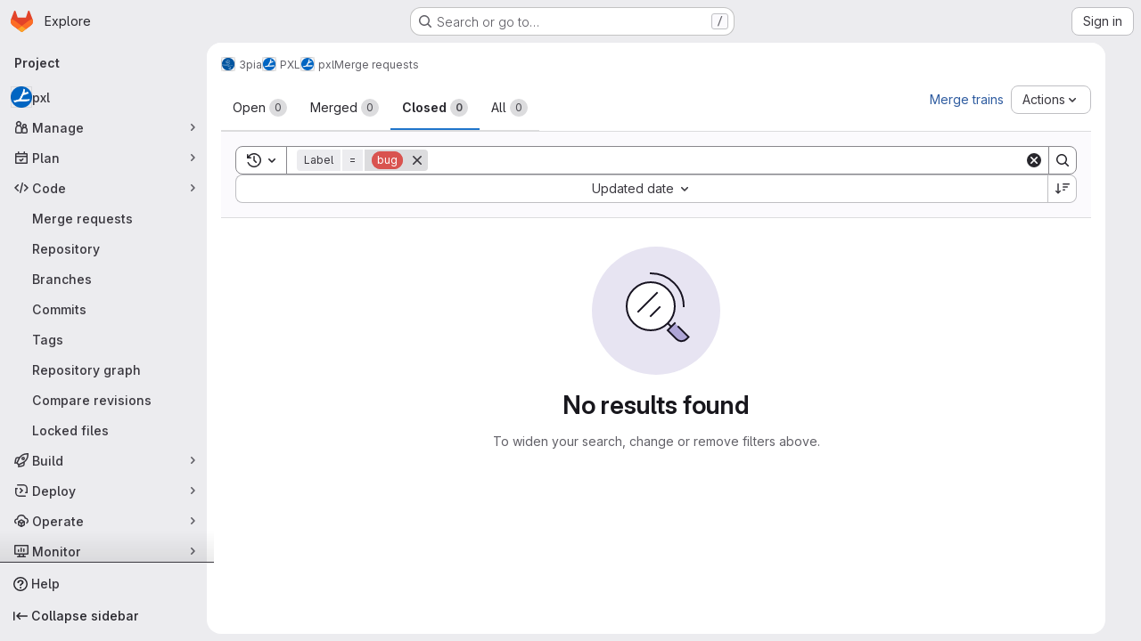

--- FILE ---
content_type: text/javascript; charset=utf-8
request_url: https://git.rwth-aachen.de/assets/webpack/81a0d93b.4a5dfa6c.chunk.js
body_size: 8026
content:
(this.webpackJsonp=this.webpackJsonp||[]).push([["81a0d93b"],{"6z+6":function(e,t,i){"use strict";i.r(t),i.d(t,"initDuoPanel",(function(){return P}));var o=i("ewH8"),a=i("GiFX"),n=i("5v28"),s=i("NmEs"),r=i("/lV4"),l=i("lRsd"),c=i("zIgz"),d=i("x+pc"),u=(i("v2fZ"),i("COl3")),b=i("3cHC"),p=i("kTs6");const g="duo_agents_platform_last_route",f=function(e){return e?`${g}_${e}`:g},h=function(e,t=g){e.name&&Object(u.c)(t,{name:e.name,params:e.params||{}})},m=function(e,t={}){const{defaultRoute:i=p.a,context:o=null,storageKey:a=null}=t,n=a||f(o),s=function(e=g){const{exists:t,value:i}=Object(u.a)(e);return t?i:null}(n)||{name:i};return e.push(s).catch((function(){return function(e=g){Object(u.b)(e)}(n),e.push({name:i})}))};var y=i("wdUq");o.default.use(l.a);const v=function(e,t){const i=new l.a({base:e,mode:"abstract",routes:[{component:c.a,path:"/agent-sessions",meta:{text:Object(r.i)("DuoAgentsPlatform|Sessions")},children:[{name:p.a,path:"",component:Object(y.a)(t)},{name:p.b,path:":id(\\d+)",component:d.a,beforeEnter(e,t,i){h(e,f("side_panel")),i()}}]}]});return function({router:e,context:t=null,storageKey:i=null}){const o=i||f(t);e.afterEach((function(e){h(e,o)}))}({router:i,context:"side_panel"}),i.beforeEach((function(e,t,i){!function({path:e}){const{activeTab:t,lastRoutePerTab:i}=b.A;t&&e&&(i||(b.A.lastRoutePerTab={}),b.A.lastRoutePerTab[t]=e)}(e),i()})),o.default.nextTick((function(){m(i,{context:"side_panel"})})),i};var j=i("FZuQ"),T=i("sIbO"),O=i("J6Lq"),C=i("pC95"),w=i("LB5R"),x=i("PSmN"),S=i("nwJz"),K=i("oF0E"),k=i("t6N5"),D=i("CbCZ"),G=i("zIFf"),I=i("Mp8J"),R={name:"AiContentContainer",expose:["getContentComponent"],components:{GlButton:D.a},directives:{GlTooltip:G.a,SafeHtml:I.a},inject:["chatConfiguration"],i18n:{collapseButtonLabel:Object(r.a)("Collapse panel")},props:{activeTab:{type:Object,required:!0,validator:e=>"string"==typeof(null==e?void 0:e.title)},showBackButton:{type:Boolean,required:!1,default:!1},userId:{type:String,required:!1,default:null},projectId:{type:String,required:!1,default:null},namespaceId:{type:String,required:!1,default:null},rootNamespaceId:{type:String,required:!1,default:null},resourceId:{type:String,required:!1,default:null},metadata:{type:String,required:!1,default:null},userModelSelectionEnabled:{type:Boolean,required:!1,default:!1}},data:()=>({isMaximized:!1,currentTitle:null,duoChatGlobalState:b.A}),computed:{goBackTitle:()=>Object(r.a)("Go back"),maximizeButtonLabel(){return this.isMaximized?Object(r.a)("Minimize panel"):Object(r.a)("Maximize panel")},componentKey(){var e;return`${(null===(e=this.activeTab.component)||void 0===e?void 0:e.name)||"component"}-${this.duoChatGlobalState.chatMode}`}},watch:{"activeTab.title":{handler(e){this.currentTitle&&this.currentTitle===e||(this.currentTitle=null)}}},methods:{handleGoBack(){this.$emit("go-back")},toggleIsMaximized(){this.isMaximized=!this.isMaximized},onSwitchToActiveTab(e){this.$emit("switch-to-active-tab",e)},handleTitleChange(e){this.currentTitle=null!=e?e:this.activeTab.title},getContentComponent(){return this.$refs["content-component"]}}},B=i("tBpV"),q=Object(B.a)(R,(function(){var e=this,t=e._self._c;return t("aside",{staticClass:"ai-panel !gl-left-auto gl-flex gl-h-full gl-w-[var(--ai-panel-width)] gl-grow gl-flex-col gl-rounded-[1rem] gl-bg-default [contain:strict]",class:{"ai-panel-maximized":e.isMaximized},attrs:{id:"ai-panel-portal","aria-label":e.activeTab.title}},[t("div",{staticClass:"ai-panel-header gl-flex gl-h-[3.0625rem] gl-items-center gl-justify-between",class:{"gl-min-h-[3.0625rem]":"string"==typeof e.activeTab.component}},[t("div",{staticClass:"gl-flex gl-max-w-17/20 gl-flex-1 gl-shrink-0 gl-items-center gl-justify-start gl-gap-2 gl-overflow-hidden gl-truncate gl-text-ellipsis gl-whitespace-nowrap"},[t("gl-button",{directives:[{name:"gl-tooltip",rawName:"v-gl-tooltip.bottom",modifiers:{bottom:!0}}],staticClass:"lg:gl-flex",class:{"!gl-hidden":!e.showBackButton},attrs:{icon:"go-back",category:"tertiary","aria-label":e.goBackTitle,title:e.goBackTitle,"data-testid":"content-container-back-button"},on:{click:e.handleGoBack}}),e._v(" "),t("h3",{staticClass:"gl-m-0 gl-truncate gl-text-sm",class:{"gl-ml-4":!e.showBackButton},attrs:{"data-testid":"content-container-title"}},[e._v("\n        "+e._s(e.currentTitle||e.activeTab.title)+"\n      ")])],1),e._v(" "),t("div",{staticClass:"ai-panel-header-actions gl-flex gl-gap-x-2 gl-pr-3"},[t("gl-button",{directives:[{name:"gl-tooltip",rawName:"v-gl-tooltip.bottom",modifiers:{bottom:!0}}],attrs:{icon:"dash",category:"tertiary",size:"small","aria-label":e.$options.i18n.collapseButtonLabel,title:e.$options.i18n.collapseButtonLabel,"aria-expanded":"","data-testid":"content-container-collapse-button"},on:{click:function(t){return e.$emit("closePanel",!1)}}}),e._v(" "),t("gl-button",{directives:[{name:"gl-tooltip",rawName:"v-gl-tooltip.bottom",modifiers:{bottom:!0}}],staticClass:"gl-hidden lg:gl-flex",attrs:{icon:e.isMaximized?"minimize":"maximize",category:"tertiary",size:"small","aria-label":e.maximizeButtonLabel,title:e.maximizeButtonLabel,"data-testid":"content-container-maximize-button"},on:{click:e.toggleIsMaximized}})],1)]),e._v(" "),t("div",{staticClass:"ai-panel-body gl-grow gl-flex-wrap gl-justify-center gl-overflow-auto gl-text-secondary",class:{"gl-flex gl-min-h-full":"string"==typeof e.activeTab.component}},["string"==typeof e.activeTab.component?t("div",{directives:[{name:"safe-html",rawName:"v-safe-html",value:e.activeTab.component,expression:"activeTab.component"}],staticClass:"gl-self-center gl-p-5"}):t(e.activeTab.component,e._b({key:e.componentKey,ref:"content-component",tag:"component",staticClass:"gl-h-full",attrs:{"user-id":e.userId,"project-id":e.projectId,"namespace-id":e.namespaceId,"root-namespace-id":e.rootNamespaceId,"resource-id":e.resourceId,metadata:e.metadata,"user-model-selection-enabled":e.userModelSelectionEnabled},on:{"switch-to-active-tab":e.onSwitchToActiveTab,"change-title":e.handleTitleChange}},"component",e.activeTab.props,!1))],1)])}),[],!1,null,null,null).exports,z=i("GuZl"),L=i("d08M"),M=i("wQDE"),A=i("D+x4"),E={name:"NavigationRail",components:{GlButton:D.a},directives:{GlTooltip:G.a},i18n:{duoChatLabel:Object(r.a)("Active GitLab Duo Chat"),currentChatLabel:Object(r.a)("Current GitLab Duo Chat"),newLabel:Object(r.a)("New GitLab Duo Chat"),historyLabel:Object(r.a)("GitLab Duo Chat history"),suggestionsLabel:Object(r.a)("GitLab Duo suggestions"),sessionsLabel:Object(r.a)("GitLab Duo sessions")},props:{activeTab:{type:String,required:!1,default:null},isExpanded:{type:Boolean,required:!1,default:!0},showSuggestionsTab:{type:Boolean,required:!1,default:!0},chatDisabledReason:{type:String,required:!1,default:""}},data:()=>({duoChatGlobalState:b.A}),computed:{isAgenticMode(){return this.duoChatGlobalState.chatMode===K.a.AGENTIC},showSessionsButton(){return this.isAgenticMode},duoShortcutKey(){return Object(M.b)()||this.isChatDisabled?null:Object(L.Hb)(L.b)},isChatDisabled(){return Boolean(this.chatDisabledReason)},chatDisabledTooltip(){return this.isChatDisabled?Object(r.j)(Object(r.a)("An administrator has turned off GitLab Duo for this %{reason}."),{reason:this.chatDisabledReason}):""},formattedDuoShortcutTooltip(){if(this.isChatDisabled)return this.chatDisabledTooltip;const e=this.isAgenticMode?this.$options.i18n.currentChatLabel:this.$options.i18n.duoChatLabel,t=Object(L.Hb)(L.b);return Object(M.b)()?e:Object(A.b)(`${e} <kbd class="flat gl-ml-1" aria-hidden=true>${t}</kbd>`)}},methods:{toggleTab(e){this.isChatDisabled||this.$emit("handleTabToggle",e)},hideTooltips(){this.$root.$emit(z.c)}}},_=Object(B.a)(E,(function(){var e=this,t=e._self._c;return t("div",{staticClass:"gl-ml-3 gl-flex gl-items-center gl-gap-3 gl-bg-transparent max-lg:gl-h-[var(--ai-navigation-rail-size)] max-lg:gl-flex-1 max-lg:gl-px-3 max-sm:gl-px-0 lg:gl-ml-0 lg:gl-w-[var(--ai-navigation-rail-size)] lg:gl-flex-col lg:gl-py-3",attrs:{role:"tablist","aria-orientation":"vertical"}},[t("gl-button",{directives:[{name:"gl-tooltip",rawName:"v-gl-tooltip.left",value:{title:e.formattedDuoShortcutTooltip,html:!0},expression:"{\n      title: formattedDuoShortcutTooltip,\n      html: true,\n    }",modifiers:{left:!0}}],staticClass:"js-tanuki-bot-chat-toggle !gl-rounded-lg",class:["ai-nav-icon",{"ai-nav-icon-active":"chat"===e.activeTab,"gl-opacity-5":e.isChatDisabled}],attrs:{icon:"comment",category:"tertiary","aria-selected":"chat"===e.activeTab,"aria-expanded":e.isExpanded,"aria-keyshortcuts":e.duoShortcutKey,"aria-label":e.$options.i18n.duoChatLabel,role:"tab","aria-disabled":e.isChatDisabled,"data-testid":"ai-chat-toggle"},on:{mouseout:e.hideTooltips,click:function(t){return e.toggleTab("chat")}}}),e._v(" "),t("gl-button",{directives:[{name:"gl-tooltip",rawName:"v-gl-tooltip.left",modifiers:{left:!0}}],staticClass:"!gl-rounded-lg",class:["ai-nav-icon",{"ai-nav-icon-active":"new"===e.activeTab,"gl-opacity-5":e.isChatDisabled}],attrs:{icon:"plus",category:"tertiary","aria-selected":"new"===e.activeTab,"aria-expanded":e.isExpanded,"aria-label":e.$options.i18n.newLabel,title:e.isChatDisabled?e.chatDisabledTooltip:e.$options.i18n.newLabel,role:"tab","aria-disabled":e.isChatDisabled,"data-testid":"ai-new-toggle"},on:{mouseout:e.hideTooltips,click:function(t){return e.toggleTab("new")}}}),e._v(" "),t("gl-button",{directives:[{name:"gl-tooltip",rawName:"v-gl-tooltip.left",modifiers:{left:!0}}],staticClass:"!gl-rounded-lg",class:["ai-nav-icon",{"ai-nav-icon-active":"history"===e.activeTab,"gl-opacity-5":e.isChatDisabled}],attrs:{icon:"history",category:"tertiary","aria-selected":"history"===e.activeTab,"aria-expanded":e.isExpanded,"aria-label":e.$options.i18n.historyLabel,title:e.isChatDisabled?e.chatDisabledTooltip:e.$options.i18n.historyLabel,role:"tab","aria-disabled":e.isChatDisabled,"data-testid":"ai-history-toggle"},on:{mouseout:e.hideTooltips,click:function(t){return e.toggleTab("history")}}}),e._v(" "),e.showSessionsButton?[t("div",{staticClass:"gl-my-4 gl-h-5 gl-w-1 gl-border-0 gl-border-r-1 gl-border-solid gl-border-[#7759C233] lg:gl-mx-auto lg:gl-h-1 lg:gl-w-5 lg:gl-border-r-0 lg:gl-border-t-1",attrs:{name:"divider"}}),e._v(" "),t("gl-button",{directives:[{name:"gl-tooltip",rawName:"v-gl-tooltip.left",modifiers:{left:!0}}],staticClass:"!gl-rounded-lg",class:["ai-nav-icon",{"ai-nav-icon-active":"sessions"===e.activeTab,"gl-opacity-5":e.isChatDisabled}],attrs:{icon:"session-ai",category:"tertiary","aria-selected":"sessions"===e.activeTab,"aria-expanded":e.isExpanded,"aria-label":e.$options.i18n.sessionsLabel,title:e.isChatDisabled?e.chatDisabledTooltip:e.$options.i18n.sessionsLabel,role:"tab","aria-disabled":e.isChatDisabled,"data-testid":"ai-sessions-toggle"},on:{mouseout:e.hideTooltips,click:function(t){return e.toggleTab("sessions")}}})]:e._e(),e._v(" "),e.showSuggestionsTab?t("gl-button",{directives:[{name:"gl-tooltip",rawName:"v-gl-tooltip.left",modifiers:{left:!0}}],staticClass:"!gl-rounded-lg max-lg:gl-ml-auto lg:gl-mt-auto",class:["ai-nav-icon",{"ai-nav-icon-active":"suggestions"===e.activeTab,"gl-opacity-5":e.isChatDisabled}],attrs:{icon:"suggestion-ai",category:"tertiary","aria-selected":"suggestions"===e.activeTab,"aria-expanded":e.isExpanded,"aria-label":e.$options.i18n.suggestionsLabel,title:e.isChatDisabled?e.chatDisabledTooltip:e.$options.i18n.suggestionsLabel,role:"tab","aria-disabled":e.isChatDisabled,"data-testid":"ai-suggestions-toggle"},on:{mouseout:e.hideTooltips,click:function(t){return e.toggleTab("suggestions")}}}):e._e()],2)}),[],!1,null,null,null).exports;var F={name:"AiPanel",components:{AiContentContainer:q,NavigationRail:_},inject:["chatConfiguration"],props:{userId:{type:String,required:!1,default:null},projectId:{type:String,required:!1,default:null},namespaceId:{type:String,required:!1,default:null},rootNamespaceId:{type:String,required:!1,default:null},resourceId:{type:String,required:!1,default:null},metadata:{type:String,required:!1,default:null},userModelSelectionEnabled:{type:Boolean,required:!1,default:!1},chatDisabledReason:{type:String,required:!1,default:""}},data:()=>(null===b.A.activeTab&&(b.A.activeTab=k.a.get("ai_panel_active_tab")||void 0),{isDesktop:w.a.isDesktop(),duoChatGlobalState:b.A}),computed:{activeTab(){return this.duoChatGlobalState.activeTab},isChatDisabled(){return Boolean(this.chatDisabledReason)},isAgenticMode(){return this.duoChatGlobalState.chatMode===K.a.AGENTIC},currentChatComponent(){return this.isAgenticMode?this.chatConfiguration.agenticComponent:this.chatConfiguration.classicComponent},currentChatTitle(){return this.isAgenticMode?this.chatConfiguration.agenticTitle:this.chatConfiguration.classicTitle},currentTabComponent(){if(this.isChatDisabled)return null;const e=this.isAgenticMode?"active":"chat";switch(this.activeTab){case"chat":return{title:this.currentChatTitle,component:this.currentChatComponent,props:{mode:e,...this.chatConfiguration.defaultProps}};case"new":return{title:Object(r.a)("New Chat"),component:this.currentChatComponent,props:{mode:"new",...this.chatConfiguration.defaultProps}};case"history":return{title:Object(r.a)("History"),component:this.currentChatComponent,props:{mode:"history",...this.chatConfiguration.defaultProps}};case"suggestions":return{title:Object(r.a)("Suggestions"),component:Object(r.a)("Suggestions content placeholder")};case"sessions":return{title:this.sessionTitle,component:x.a,initialRoute:"/agent-sessions/"};default:return null}},sessionTitle(){return this.$route.name===p.b?Object(S.b)(null,this.$route.params.id):Object(r.a)("Sessions")},showBackButton(){var e;return(null===(e=this.currentTabComponent)||void 0===e?void 0:e.initialRoute)&&this.currentTabComponent.initialRoute!==this.$route.path}},mounted(){window.addEventListener("resize",this.handleWindowResize),window.addEventListener("focus",this.handleWindowFocus),this.chatDisabledReason&&this.activeTab&&this.setActiveTab(void 0)},beforeDestroy(){window.removeEventListener("resize",this.handleWindowResize),window.removeEventListener("focus",this.handleWindowFocus)},methods:{handleGoBack(){this.$router.push(this.currentTabComponent.initialRoute||"/")},setActiveTab(e){this.duoChatGlobalState.activeTab=e,e?k.a.set("ai_panel_active_tab",e):k.a.remove("ai_panel_active_tab")},async handleTabToggle(e){if(this.activeTab===e&&"new"!==this.activeTab)return void this.setActiveTab(void 0);this.setActiveTab(e);const t=this.duoChatGlobalState.lastRoutePerTab[e]||this.currentTabComponent.initialRoute||"/";var i,o;(this.$router.push(t).catch((function(){})),["chat","new"].includes(e))&&(await this.$nextTick(),null===(i=this.$refs["content-container"])||void 0===i||null===(i=i.getContentComponent())||void 0===i||null===(o=i.focusInput)||void 0===o||o.call(i))},closePanel(){this.setActiveTab(void 0)},handleWindowResize(){const e=w.a.isDesktop();this.isDesktop&&!e&&this.closePanel(),this.isDesktop=e},handleWindowFocus(){this.setActiveTab(this.activeTab)}}},N=Object(B.a)(F,(function(){var e=this,t=e._self._c;return t("div",{staticClass:"gl-flex gl-h-full gl-gap-[var(--ai-panels-gap)]"},[e.currentTabComponent?t("ai-content-container",{ref:"content-container",attrs:{"user-id":e.userId,"active-tab":e.currentTabComponent,"show-back-button":e.showBackButton,"project-id":e.projectId,"namespace-id":e.namespaceId,"root-namespace-id":e.rootNamespaceId,"resource-id":e.resourceId,metadata:e.metadata,"user-model-selection-enabled":e.userModelSelectionEnabled},on:{closePanel:e.closePanel,"go-back":e.handleGoBack,"switch-to-active-tab":e.setActiveTab}}):e._e(),e._v(" "),t("navigation-rail",{attrs:{"is-expanded":Boolean(e.currentTabComponent),"active-tab":e.activeTab,"show-suggestions-tab":!1,"chat-disabled-reason":e.chatDisabledReason},on:{handleTabToggle:e.handleTabToggle}})],1)}),[],!1,null,null,null).exports;function P(){const e=document.getElementById("duo-chat-panel");if(!e)return!1;const{userId:t,projectId:i,namespaceId:l,rootNamespaceId:c,resourceId:d,metadata:u,userModelSelectionEnabled:b,agenticAvailable:p,agenticUnavailableMessage:g,chatTitle:f,chatDisabledReason:h}=e.dataset,m=v("/","user");o.default.use(a.b);const y=new a.b({defaultClient:Object(n.d)()}),w={agenticComponent:Object(s.I)(p)?j.a:g||Object(r.a)("Chat is not available."),classicComponent:T.a,agenticTitle:f||Object(r.a)("GitLab Duo Agentic Chat"),classicTitle:Object(r.a)("GitLab Duo Chat"),defaultProps:{isEmbedded:!0,userId:t,projectId:i,namespaceId:l,rootNamespaceId:c,resourceId:d,metadata:u,userModelSelectionEnabled:Object(s.I)(b),agenticAvailable:Object(s.I)(p),chatTitle:f}};return new o.default({el:e,name:"DuoPanel",store:Object(C.a)(),router:m,apolloProvider:y,provide:{isSidePanelView:!0,chatConfiguration:w},render(e){const o=O.a.value[O.a.value.length-1];return e(N,{props:{name:"AiPanel",userId:t,projectId:i,namespaceId:l,rootNamespaceId:c,resourceId:null!=o?o:d,metadata:u,userModelSelectionEnabled:Object(s.I)(b),chatDisabledReason:h}})}})}},LB5R:function(e,t,i){"use strict";i.d(t,"b",(function(){return o})),i.d(t,"a",(function(){return a}));i("B++/"),i("z6RN"),i("47t/");const o={xl:1200,lg:992,md:768,sm:576,xs:0},a={windowWidth:function(){return window.innerWidth},getBreakpointSize(){const e=this.windowWidth();return Object.keys(o).find((function(t){return e>o[t]}))},isDesktop(){return["xl","lg"].includes(this.getBreakpointSize())}}},PSmN:function(e,t,i){"use strict";var o={},a=i("tBpV"),n=Object(a.a)(o,(function(){var e=this._self._c;return e("div",{attrs:{id:"single-page-app"}},[e("router-view",{scopedSlots:this._u([{key:"default",fn:function({Component:t}){return[e(t,{tag:"component"})]}}])})],1)}),[],!1,null,null,null);t.a=n.exports},U6io:function(e,t){!function(e){var t=e.prototype.stopCallback;e.prototype.stopCallback=function(e,i,o){return!!this.paused||t.call(this,e,i,o)},e.prototype.pause=function(){this.paused=!0},e.prototype.unpause=function(){this.paused=!1},e.init()}(Mousetrap)},d08M:function(e,t,i){"use strict";i.d(t,"Bb",(function(){return l})),i.d(t,"D",(function(){return c})),i.d(t,"A",(function(){return d})),i.d(t,"g",(function(){return u})),i.d(t,"i",(function(){return b})),i.d(t,"F",(function(){return p})),i.d(t,"wb",(function(){return g})),i.d(t,"f",(function(){return f})),i.d(t,"B",(function(){return h})),i.d(t,"C",(function(){return m})),i.d(t,"E",(function(){return y})),i.d(t,"G",(function(){return v})),i.d(t,"Db",(function(){return j})),i.d(t,"H",(function(){return T})),i.d(t,"Eb",(function(){return O})),i.d(t,"zb",(function(){return C})),i.d(t,"b",(function(){return w})),i.d(t,"h",(function(){return x})),i.d(t,"a",(function(){return S})),i.d(t,"S",(function(){return K})),i.d(t,"yb",(function(){return k})),i.d(t,"T",(function(){return D})),i.d(t,"I",(function(){return G})),i.d(t,"ib",(function(){return I})),i.d(t,"d",(function(){return R})),i.d(t,"Cb",(function(){return B})),i.d(t,"c",(function(){return L})),i.d(t,"rb",(function(){return M})),i.d(t,"sb",(function(){return A})),i.d(t,"ub",(function(){return E})),i.d(t,"qb",(function(){return _})),i.d(t,"tb",(function(){return F})),i.d(t,"pb",(function(){return N})),i.d(t,"s",(function(){return P})),i.d(t,"j",(function(){return $})),i.d(t,"u",(function(){return W})),i.d(t,"m",(function(){return H})),i.d(t,"xb",(function(){return U})),i.d(t,"k",(function(){return J})),i.d(t,"w",(function(){return V})),i.d(t,"v",(function(){return Y})),i.d(t,"n",(function(){return Z})),i.d(t,"hb",(function(){return Q})),i.d(t,"o",(function(){return X})),i.d(t,"r",(function(){return ee})),i.d(t,"t",(function(){return te})),i.d(t,"p",(function(){return ie})),i.d(t,"l",(function(){return oe})),i.d(t,"q",(function(){return ae})),i.d(t,"x",(function(){return ne})),i.d(t,"z",(function(){return se})),i.d(t,"y",(function(){return re})),i.d(t,"nb",(function(){return le})),i.d(t,"mb",(function(){return ce})),i.d(t,"ob",(function(){return de})),i.d(t,"kb",(function(){return ue})),i.d(t,"jb",(function(){return be})),i.d(t,"lb",(function(){return pe})),i.d(t,"e",(function(){return ge})),i.d(t,"Ab",(function(){return fe})),i.d(t,"K",(function(){return he})),i.d(t,"M",(function(){return me})),i.d(t,"J",(function(){return ye})),i.d(t,"L",(function(){return ve})),i.d(t,"O",(function(){return je})),i.d(t,"P",(function(){return Te})),i.d(t,"bb",(function(){return Oe})),i.d(t,"db",(function(){return Ce})),i.d(t,"ab",(function(){return we})),i.d(t,"Z",(function(){return xe})),i.d(t,"fb",(function(){return Se})),i.d(t,"gb",(function(){return De})),i.d(t,"cb",(function(){return Ge})),i.d(t,"eb",(function(){return Ie})),i.d(t,"X",(function(){return Re})),i.d(t,"Y",(function(){return Be})),i.d(t,"U",(function(){return qe})),i.d(t,"V",(function(){return ze})),i.d(t,"W",(function(){return Le})),i.d(t,"Q",(function(){return Me})),i.d(t,"R",(function(){return Ae})),i.d(t,"N",(function(){return Ee})),i.d(t,"vb",(function(){return _e})),i.d(t,"Fb",(function(){return Fe})),i.d(t,"Gb",(function(){return $e})),i.d(t,"Hb",(function(){return We}));var o=i("htNe"),a=i.n(o),n=(i("byxs"),i("n7CP")),s=i("/lV4");const r=a()((function(){let e={};if(n.a.canUseLocalStorage())try{e=JSON.parse(localStorage.getItem("gl-keyboard-shortcuts-customizations")||"{}")}catch(e){}return e})),l={id:"globalShortcuts.toggleKeyboardShortcutsDialog",description:Object(s.a)("Toggle keyboard shortcuts help dialog"),defaultKeys:["?"]},c={id:"globalShortcuts.goToYourProjects",description:Object(s.a)("Go to your projects"),defaultKeys:["shift+p"]},d={id:"globalShortcuts.goToYourGroups",description:Object(s.a)("Go to your groups"),defaultKeys:["shift+g"]},u={id:"globalShortcuts.goToActivityFeed",description:Object(s.a)("Go to the activity feed"),defaultKeys:["shift+a"]},b={id:"globalShortcuts.goToMilestoneList",description:Object(s.a)("Go to the milestone list"),defaultKeys:["shift+l"]},p={id:"globalShortcuts.goToYourSnippets",description:Object(s.a)("Go to your snippets"),defaultKeys:["shift+s"]},g={id:"globalShortcuts.startSearch",description:Object(s.a)("Start search"),defaultKeys:["s","/"]},f={id:"globalShortcuts.focusFilterBar",description:Object(s.a)("Focus filter bar"),defaultKeys:["f"]},h={id:"globalShortcuts.goToYourIssues",description:Object(s.a)("Go to your issues"),defaultKeys:["shift+i"]},m={id:"globalShortcuts.goToYourMergeRequests",description:Object(s.a)("Go to your merge requests"),defaultKeys:["shift+m"]},y={id:"globalShortcuts.goToYourReviewRequests",description:Object(s.a)("Go to your review requests"),defaultKeys:["shift+r"]},v={id:"globalShortcuts.goToYourTodoList",description:Object(s.a)("Go to your To-Do List"),defaultKeys:["shift+t"]},j={id:"globalShortcuts.togglePerformanceBar",description:Object(s.a)("Toggle the Performance Bar"),defaultKeys:["p b"]},T={id:"globalShortcuts.hideAppearingContent",description:Object(s.a)("Hide tooltips or popovers"),defaultKeys:["esc"]},O={id:"globalShortcuts.toggleSuperSidebar",description:Object(s.a)("Toggle the navigation sidebar"),defaultKeys:["mod+\\"]},C={id:"globalShortcuts.toggleCanary",description:Object(s.a)("Toggle GitLab Next"),defaultKeys:["g x"]},w={id:"globalShortcuts.duoChat",description:Object(s.a)("Open GitLab Duo Chat"),defaultKeys:["d"]},x={id:"globalShortcuts.goToHomepage",description:Object(s.a)("Go to homepage"),defaultKeys:["shift+h"]},S={id:"editing.boldText",description:Object(s.a)("Bold text"),defaultKeys:["mod+b"],customizable:!1},K={id:"editing.italicText",description:Object(s.a)("Italic text"),defaultKeys:["mod+i"],customizable:!1},k={id:"editing.strikethroughText",description:Object(s.a)("Strikethrough text"),defaultKeys:["mod+shift+x"],customizable:!1},D={id:"editing.linkText",description:Object(s.a)("Link text"),defaultKeys:["mod+k"],customizable:!1},G={id:"editing.indentLine",description:Object(s.a)("Indent line"),defaultKeys:["mod+]"],customizable:!1},I={id:"editing.outdentLine",description:Object(s.a)("Outdent line"),defaultKeys:["mod+["],customizable:!1},R={id:"editing.findAndReplace",description:Object(s.i)("MarkdownEditor|Find and replace"),defaultKeys:["mod+f"],customizable:!1},B={id:"editing.toggleMarkdownPreview",description:Object(s.a)("Toggle Markdown preview"),defaultKeys:["ctrl+shift+p","command+shift+p","alt+shift+p"]},q={id:"editing.editRecentComment",description:Object(s.a)("Edit your most recent comment in a thread (from an empty textarea)"),defaultKeys:["up"]},z={id:"globalShortcuts.saveChanges",description:Object(s.a)("Submit/save changes"),defaultKeys:["mod+enter"]},L={id:"wiki.editWikiPage",description:Object(s.a)("Edit wiki page"),defaultKeys:["e"]},M={id:"repositoryGraph.scrollLeft",description:Object(s.a)("Scroll left"),defaultKeys:["left","h"]},A={id:"repositoryGraph.scrollRight",description:Object(s.a)("Scroll right"),defaultKeys:["right","l"]},E={id:"repositoryGraph.scrollUp",description:Object(s.a)("Scroll up"),defaultKeys:["up","k"]},_={id:"repositoryGraph.scrollDown",description:Object(s.a)("Scroll down"),defaultKeys:["down","j"]},F={id:"repositoryGraph.scrollToTop",description:Object(s.a)("Scroll to top"),defaultKeys:["shift+up","shift+k"]},N={id:"repositoryGraph.scrollToBottom",description:Object(s.a)("Scroll to bottom"),defaultKeys:["shift+down","shift+j"]},P={id:"project.goToOverview",description:Object(s.a)("Go to the project's overview page"),defaultKeys:["g o"]},$={id:"project.goToActivityFeed",description:Object(s.a)("Go to the project's activity feed"),defaultKeys:["g v"]},W={id:"project.goToReleases",description:Object(s.a)("Go to releases"),defaultKeys:["g r"]},H={id:"project.goToFiles",description:Object(s.a)("Go to files"),defaultKeys:["g f"]},U={id:"project.startSearchFile",description:Object(s.a)("Go to find file"),defaultKeys:["t"]},J={id:"project.goToCommits",description:Object(s.a)("Go to commits"),defaultKeys:["g c"]},V={id:"project.goToRepoGraph",description:Object(s.a)("Go to repository graph"),defaultKeys:["g n"]},Y={id:"project.goToRepoCharts",description:Object(s.a)("Go to repository charts"),defaultKeys:["g d"]},Z={id:"project.goToIssues",description:Object(s.a)("Go to issues"),defaultKeys:["g i"]},Q={id:"project.newIssue",description:Object(s.a)("New issue"),defaultKeys:["i"]},X={id:"project.goToIssueBoards",description:Object(s.a)("Go to issue boards"),defaultKeys:["g b"]},ee={id:"project.goToMergeRequests",description:Object(s.a)("Go to merge requests"),defaultKeys:["g m"]},te={id:"project.goToPipelines",description:Object(s.a)("Go to pipelines"),defaultKeys:["g p"]},ie={id:"project.goToJobs",description:Object(s.a)("Go to jobs"),defaultKeys:["g j"]},oe={id:"project.goToEnvironments",description:Object(s.a)("Go to environments"),defaultKeys:["g e"]},ae={id:"project.goToKubernetes",description:Object(s.a)("Go to kubernetes"),defaultKeys:["g k"]},ne={id:"project.goToSnippets",description:Object(s.a)("Go to snippets"),defaultKeys:["g s"]},se={id:"project.goToWiki",description:Object(s.a)("Go to wiki"),defaultKeys:["g w"]},re={id:"project.goToWebIDE",description:Object(s.a)("Open in Web IDE"),defaultKeys:["."]},le={id:"projectFiles.moveSelectionUp",description:Object(s.a)("Move selection up"),defaultKeys:["up"]},ce={id:"projectFiles.moveSelectionDown",description:Object(s.a)("Move selection down"),defaultKeys:["down"]},de={id:"projectFiles.openSelection",description:Object(s.a)("Open Selection"),defaultKeys:["enter"]},ue={id:"projectFiles.goBack",description:Object(s.a)("Go back (while searching for files)"),defaultKeys:["esc"],overrideGlobalHotkey:!0},be={id:"projectFiles.copyFilePermalink",description:Object(s.a)("Copy file permalink"),defaultKeys:["y"]},pe={id:"projectFiles.goToCompare",description:Object(s.a)("Compare Branches"),defaultKeys:["shift+c"]},ge={id:"projectFiles.focusFTBFilterBar",description:Object(s.a)("Focus file tree browser filter bar"),defaultKeys:["f"],overrideGlobalHotkey:!0},fe={id:"projectFiles.toggleFTBVisibility",description:Object(s.a)("Toggle file tree browser visibility"),defaultKeys:["shift+f"]},he={id:"issuables.commentReply",description:Object(s.a)("Comment/Reply (quoting selected text)"),defaultKeys:["r"]},me={id:"issuables.editDescription",description:Object(s.a)("Edit description"),defaultKeys:["e"]},ye={id:"issuables.changeLabel",description:Object(s.a)("Change label"),defaultKeys:["l"]},ve={id:"issuables.copyIssuableRef",description:Object(s.a)("Copy reference"),defaultKeys:["c r"]},je={id:"issuesMRs.changeAssignee",description:Object(s.a)("Change assignee"),defaultKeys:["a"]},Te={id:"issuesMRs.changeMilestone",description:Object(s.a)("Change milestone"),defaultKeys:["m"]},Oe={id:"mergeRequests.nextFileInDiff",description:Object(s.a)("Next file in diff"),defaultKeys:["]","j"]},Ce={id:"mergeRequests.previousFileInDiff",description:Object(s.a)("Previous file in diff"),defaultKeys:["[","k"]},we={id:"mergeRequests.goToFile",description:Object(s.a)("Go to file"),defaultKeys:["mod+p","t"],customizable:!1},xe={id:"mergeRequests.focusFileBrowser",description:Object(s.a)("Focus file browser"),defaultKeys:["f"],customizable:!1,overrideGlobalHotkey:!0},Se={id:"mergeRequests.toggleFileBrowser",description:Object(s.a)("Toggle file browser"),defaultKeys:["shift+f"],customizable:!1},Ke={id:"mergeRequests.addToReview",description:Object(s.a)("Add your comment to a review"),defaultKeys:["mod+enter"],customizable:!1},ke={id:"mergeRequests.addCommentNow",description:Object(s.a)("Publish your comment immediately"),defaultKeys:["shift+mod+enter"],customizable:!1},De={id:"mergeRequests.toggleReview",description:Object(s.i)("MergeRequest|Viewed by me"),defaultKeys:["v"],customizable:!1},Ge={id:"mergeRequests.nextUnresolvedDiscussion",description:Object(s.a)("Next open thread"),defaultKeys:["n"]},Ie={id:"mergeRequests.previousUnresolvedDiscussion",description:Object(s.a)("Previous open thread"),defaultKeys:["p"]},Re={id:"mergeRequests.copySourceBranchName",description:Object(s.a)("Copy source branch name"),defaultKeys:["b"]},Be={id:"mergeRequests.expandAllFiles",description:Object(s.a)("Expand all files"),defaultKeys:[";"]},qe={id:"mergeRequests.collapseAllFiles",description:Object(s.a)("Collapse all files"),defaultKeys:["shift+;"]},ze={id:"mergeRequestCommits.nextCommit",description:Object(s.a)("Next commit"),defaultKeys:["c"]},Le={id:"mergeRequestCommits.previousCommit",description:Object(s.a)("Previous commit"),defaultKeys:["x"]},Me={id:"issues.nextDesign",description:Object(s.a)("Next design"),defaultKeys:["right"]},Ae={id:"issues.previousDesign",description:Object(s.a)("Previous design"),defaultKeys:["left"]},Ee={id:"issues.closeDesign",description:Object(s.a)("Close design"),defaultKeys:["esc"],overrideGlobalHotkey:!0},_e={id:"sidebar.closeWidget",description:Object(s.a)("Close sidebar widget"),defaultKeys:["esc"],overrideGlobalHotkey:!0},Fe={id:"workitems.toggleSidebar",description:Object(s.a)("Show or hide sidebar"),defaultKeys:["mod+/","shift+mod+7"],customizable:!1},Ne={id:"webIDE.goToFile",description:Object(s.a)("Go to file"),defaultKeys:["mod+p","t"],customizable:!1},Pe={id:"webIDE.commit",description:Object(s.a)("Commit (when editing commit message)"),defaultKeys:["mod+enter"],customizable:!1},$e=[{id:"globalShortcuts",name:Object(s.a)("Global Shortcuts"),keybindings:[l,x,c,d,u,b,p,g,f,h,m,y,v,j,T,O,w]},{id:"editing",name:Object(s.a)("Editing"),keybindings:[S,K,k,D,B,R,q,z]},{id:"wiki",name:Object(s.a)("Wiki"),keybindings:[L]},{id:"repositoryGraph",name:Object(s.a)("Repository Graph"),keybindings:[M,A,E,_,F,N]},{id:"project",name:Object(s.a)("Project"),keybindings:[P,$,W,H,U,J,V,Y,Z,Q,X,ee,te,ie,oe,ae,ne,se,re]},{id:"projectFiles",name:Object(s.a)("Project Files"),keybindings:[le,ce,de,ue,be,pe]},{id:"issuables",name:Object(s.a)("Epics, issues, and merge requests"),keybindings:[he,me,ye,ve]},{id:"issuesMRs",name:Object(s.a)("Issues and merge requests"),keybindings:[je,Te]},{id:"mergeRequests",name:Object(s.a)("Merge requests"),keybindings:[Oe,Ce,we,Ge,Ie,Re,xe,Se,Ke,ke,De]},{id:"mergeRequestCommits",name:Object(s.a)("Merge request commits"),keybindings:[ze,Le]},{id:"issues",name:Object(s.a)("Issues"),keybindings:[Me,Ae,Ee]},{id:"webIDE",name:Object(s.a)("Legacy Web IDE"),keybindings:[Ne,Pe]},{id:"misc",name:Object(s.a)("Miscellaneous"),keybindings:[C]}],We=function(e){return function({customizable:e}){return Boolean(null==e||e)}(e)&&r()[e.id]||e.defaultKeys}},wQDE:function(e,t,i){"use strict";i.d(t,"b",(function(){return a})),i.d(t,"a",(function(){return n}));var o=i("O6Bj");i("U6io");const a=function(){return!window.gon.keyboard_shortcuts_enabled};function n(){localStorage.setItem("shortcutsDisabled",!0),o.b.pause()}}}]);
//# sourceMappingURL=81a0d93b.4a5dfa6c.chunk.js.map

--- FILE ---
content_type: text/javascript; charset=utf-8
request_url: https://git.rwth-aachen.de/assets/webpack/commons-pages.groups.epics.index-pages.groups.epics.new-pages.groups.epics.show-pages.groups.issues--44ec37b4.84a2ca21.chunk.js
body_size: 7427
content:
(this.webpackJsonp=this.webpackJsonp||[]).push([["commons-pages.groups.epics.index-pages.groups.epics.new-pages.groups.epics.show-pages.groups.issues--44ec37b4"],{"0RVY":function(e,t,n){"use strict";var a=n("CbCZ"),i=n("sHIo"),r=n("AxUD"),s=n("/lV4"),l=n("6muF"),o=n("rRHO");var u={components:{GlButton:a.a,AssigneeAvatarLink:l.a,UserNameWithStatus:o.a},mixins:[Object(i.a)()],props:{users:{type:Array,required:!0},issuableType:{type:String,required:!1,default:r.p}},data:()=>({showLess:!0}),computed:{hiddenAssigneesLabel(){const{numberOfHiddenAssignees:e}=this;return Object(s.j)(Object(s.a)("+ %{numberOfHiddenAssignees} more"),{numberOfHiddenAssignees:e})},renderShowMoreSection(){return this.users.length>5},numberOfHiddenAssignees(){return this.users.length-5},uncollapsedUsers(){const e=this.showLess?Math.min(this.users.length,5):this.users.length;return this.showLess?this.users.slice(0,e):this.users}},methods:{toggleShowLess(){this.showLess=!this.showLess},userAvailability(e){var t;return this.issuableType===r.q?(null==e?void 0:e.availability)||"":(null==e||null===(t=e.status)||void 0===t?void 0:t.availability)||""}}},c=n("tBpV"),d=Object(c.a)(u,(function(){var e=this,t=e._self._c;return t("div",[t("div",{staticClass:"gl-flex gl-flex-wrap"},e._l(e.uncollapsedUsers,(function(n,a){return t("div",{key:n.id,staticClass:"assignee-grid gl-grid gl-w-full gl-items-center",class:{"gl-mb-3":a!==e.users.length-1||e.users.length>5}},[t("assignee-avatar-link",{staticClass:"gl-break-anywhere",attrs:{user:n,"issuable-type":e.issuableType,"data-css-area":"user"}},[t("div",{staticClass:"gl-ml-3 gl-grid gl-items-center gl-leading-normal",attrs:{"data-testid":"username"}},[t("user-name-with-status",{attrs:{name:n.name,availability:e.userAvailability(n)}})],1)])],1)})),0),e._v(" "),e.renderShowMoreSection?t("div",{staticClass:"hover:gl-text-blue-800",attrs:{"data-testid":"user-list-more"}},[t("gl-button",{attrs:{category:"tertiary",size:"small","data-testid":"user-list-more-button"},on:{click:e.toggleShowLess}},[e.showLess?[e._v("\n        "+e._s(e.hiddenAssigneesLabel)+"\n      ")]:[e._v(e._s(e.__("- show less")))]],2)],1):e._e()])}),[],!1,null,null,null);t.a=d.exports},"4NjW":function(e,t,n){"use strict";var a={name:"GlAnimatedTodoIcon",extends:n("Vkrm").a},i=n("tBpV"),r=Object(i.a)(a,(function(){var e=this._self._c;return e("svg",{class:[this.iconStateClass,this.iconVariantClass],attrs:{"aria-label":this.ariaLabel,width:"16",height:"16",viewBox:"0 0 16 16",fill:"none",xmlns:"http://www.w3.org/2000/svg"}},[e("path",{staticClass:"gl-animated-todo-box",attrs:{d:"M14.25 6.75L14.25 13C14.25 13.6904 13.6904 14.25 13 14.25L3 14.25C2.30964 14.25 1.75 13.6904 1.75 13L1.75 3C1.75 2.30964 2.30964 1.75 3 1.75L13.25 1.75",stroke:"currentColor","stroke-width":"1.5","stroke-linecap":"round"}}),this._v(" "),e("path",{staticClass:"gl-animated-todo-plus-line",attrs:{d:"M10.75 3L15.25 3",stroke:"currentColor","stroke-width":"1.5","stroke-linecap":"round"}}),this._v(" "),e("path",{staticClass:"gl-animated-todo-plus-line",attrs:{d:"M13 5.25L13 0.75",stroke:"currentColor","stroke-width":"1.5","stroke-linecap":"round"}}),this._v(" "),e("path",{staticClass:"gl-animated-todo-check",attrs:{d:"M6.75 7.76299L9.15312 10.2469L15.25 4.15",stroke:"currentColor","stroke-width":"1.5","stroke-linecap":"round","stroke-linejoin":"round"}})])}),[],!1,null,null,null);t.a=r.exports},"6muF":function(e,t,n){"use strict";var a=n("Jx7q"),i=n("zIFf"),r=n("AxUD"),s=n("FxFN"),l={components:{AssigneeAvatar:n("Qaw2").a,GlLink:a.a},directives:{GlTooltip:i.a},props:{user:{type:Object,required:!0},issuableType:{type:String,default:r.p,required:!1}},computed:{isMergeRequest(){return this.issuableType===r.q},cannotMerge(){var e;const t=(null===(e=this.user.mergeRequestInteraction)||void 0===e?void 0:e.canMerge)||this.user.can_merge;return this.isMergeRequest&&!t},assigneeUrl(){return this.user.web_url||this.user.webUrl},assigneeId(){return Object(s.i)(this.user.id)?Object(s.f)(this.user.id):this.user.id}}},o=n("tBpV"),u=Object(o.a)(l,(function(){var e=this._self._c;return e("gl-link",{staticClass:"js-user-link gl-inline-block",attrs:{href:this.assigneeUrl,"data-user-id":this.assigneeId,"data-username":this.user.username,"data-cannot-merge":this.cannotMerge,"data-placement":"left"}},[e("span",{staticClass:"gl-flex"},[e("assignee-avatar",{attrs:{user:this.user,"img-size":24,"issuable-type":this.issuableType}}),this._v(" "),this._t("default")],2)])}),[],!1,null,null,null);t.a=u.exports},"7fz4":function(e,t,n){"use strict";var a=n("1RBi"),i=n("9/Bc"),r=n("d85j"),s=n("AxUD"),l=n("/lV4");const o="BUSY";var u={components:{GlAvatarLabeled:a.a,GlBadge:i.a,GlIcon:r.a},props:{user:{type:Object,required:!0},issuableType:{type:String,required:!1,default:s.p},selected:{type:Boolean,required:!1,default:!1}},computed:{isBusy(){var e;return(null===(e=this.user)||void 0===e||null===(e=e.status)||void 0===e?void 0:e.availability)===o},hasCannotMergeIcon(){return this.issuableType===s.q&&!this.user.canMerge}},i18n:{busy:Object(l.a)("Busy")}},c=n("tBpV"),d=Object(c.a)(u,(function(){var e=this,t=e._self._c;return t("gl-avatar-labeled",{staticClass:"sidebar-participant gl-relative gl-items-center",attrs:{size:32,label:e.user.name,"sub-label":"@"+e.user.username,src:e.user.avatarUrl||e.user.avatar||e.user.avatar_url},scopedSlots:e._u([{key:"meta",fn:function(){return[e.hasCannotMergeIcon?t("gl-icon",{staticClass:"merge-icon",class:{"!gl-left-6":e.selected},attrs:{name:"warning-solid","aria-hidden":"true",size:12}}):e._e(),e._v(" "),e.isBusy?t("gl-badge",{staticClass:"gl-ml-2",attrs:{variant:"warning"}},[e._v("\n      "+e._s(e.$options.i18n.busy)+"\n    ")]):e._e()]},proxy:!0}])})}),[],!1,null,null,null);t.a=d.exports},"7sEu":function(e,t,n){"use strict";var a=n("zIFf"),i=n("CbCZ"),r=n("NnjE"),s=n("FxFN"),l=n("/lV4"),o=n("+kWK"),u={directives:{GlTooltip:a.a},components:{GlButton:i.a,GlLoadingIcon:r.a,UserAvatarImage:o.a},props:{loading:{type:Boolean,required:!1,default:!1},participants:{type:Array,required:!1,default:function(){return[]}},participantCount:{type:Number,required:!1,default:void 0},numberOfLessParticipants:{type:Number,required:!1,default:8},showParticipantLabel:{type:Boolean,required:!1,default:!0},lazy:{type:Boolean,required:!1,default:!0}},data:()=>({isShowingMoreParticipants:!1}),computed:{lessParticipants(){return this.participants.slice(0,this.numberOfLessParticipants)},visibleParticipants(){return this.isShowingMoreParticipants?this.participants:this.lessParticipants},hasMoreParticipants(){return this.participantCountCalculated>this.numberOfLessParticipants},moreParticipantCount(){return this.participantCountCalculated-this.numberOfLessParticipants},moreParticipantsLabel(){return this.isShowingMoreParticipants?Object(l.a)("- show less"):Object(l.j)(Object(l.a)("+ %{moreCount} more"),{moreCount:this.moreParticipantCount})},participantLabel(){return Object(l.j)(Object(l.h)("%{count} Participant","%{count} Participants",this.participantCountCalculated),{count:this.loading?"":this.participantCountCalculated})},participantCountCalculated(){return Math.max(this.participants.length,this.participantCount||0)}},methods:{toggleMoreParticipants(){this.isShowingMoreParticipants=!this.isShowingMoreParticipants},getParticipantId:e=>Object(s.f)(e)}},c=n("tBpV"),d=Object(c.a)(u,(function(){var e=this,t=e._self._c;return t("div",[e.showParticipantLabel?t("div",{staticClass:"gl-mb-2 gl-flex gl-items-center gl-gap-2 gl-font-bold gl-leading-24 gl-text-default"},[e._v("\n    "+e._s(e.participantLabel)+"\n    "),e.loading?t("gl-loading-icon",{attrs:{inline:""}}):e._e()],1):e._e(),e._v(" "),t("div",{staticClass:"gl-flex gl-flex-wrap gl-gap-3"},e._l(e.visibleParticipants,(function(n){return t("a",{key:n.id,staticClass:"author-link js-user-link gl-inline-block gl-rounded-full",attrs:{href:n.web_url||n.webUrl,"data-user-id":e.getParticipantId(n.id),"data-username":n.username}},[t("user-avatar-image",{attrs:{lazy:e.lazy,"img-src":n.avatar_url||n.avatarUrl,size:24,"img-alt":n.name,"css-classes":"!gl-mr-0","tooltip-placement":"bottom"}})],1)})),0),e._v(" "),e.hasMoreParticipants?t("gl-button",{staticClass:"gl-mt-3",attrs:{category:"tertiary",size:"small"},on:{click:e.toggleMoreParticipants}},[e._v("\n    "+e._s(e.moreParticipantsLabel)+"\n  ")]):e._e()],1)}),[],!1,null,null,null);t.a=d.exports},CSIT:function(e,t,n){"use strict";n.d(t,"c",(function(){return o})),n.d(t,"d",(function(){return u})),n.d(t,"e",(function(){return c})),n.d(t,"g",(function(){return d})),n.d(t,"f",(function(){return p})),n.d(t,"h",(function(){return g})),n.d(t,"i",(function(){return h})),n.d(t,"l",(function(){return f})),n.d(t,"b",(function(){return b})),n.d(t,"j",(function(){return m})),n.d(t,"k",(function(){return v})),n.d(t,"A",(function(){return y})),n.d(t,"C",(function(){return C})),n.d(t,"z",(function(){return j})),n.d(t,"x",(function(){return k})),n.d(t,"y",(function(){return _})),n.d(t,"B",(function(){return O})),n.d(t,"G",(function(){return w})),n.d(t,"H",(function(){return S})),n.d(t,"I",(function(){return I})),n.d(t,"J",(function(){return x})),n.d(t,"r",(function(){return q})),n.d(t,"q",(function(){return P})),n.d(t,"a",(function(){return E})),n.d(t,"n",(function(){return T})),n.d(t,"p",(function(){return M})),n.d(t,"o",(function(){return L})),n.d(t,"m",(function(){return N})),n.d(t,"v",(function(){return A})),n.d(t,"D",(function(){return V})),n.d(t,"E",(function(){return B})),n.d(t,"F",(function(){return F})),n.d(t,"s",(function(){return U}));var a=n("+23l"),i=n.n(a),r=n("/lV4"),s=n("H3X6");n.d(t,"t",(function(){return s.l})),n.d(t,"u",(function(){return s.o})),n.d(t,"w",(function(){return s.q}));Object(r.a)("Edit");const l=Object(r.a)("None"),o=Object(r.i)("Sidebar|Select health status"),u=Object(r.a)("An error occurred while fetching the health status."),c=Object(r.i)("Sidebar|Health status"),d=Object(r.i)("Sidebar|No status"),p=Object(r.i)("Sidebar|None"),g=Object(r.a)("Select health status"),h=Object(r.a)("Something went wrong while setting %{issuableType} health status."),f=100,b="atRisk",m="needsAttention",v="onTrack",y={[v]:Object(r.a)("On track"),[m]:Object(r.a)("Needs attention"),[b]:Object(r.a)("At risk")},C={[v]:"success",[m]:"warning",[b]:"danger"},j={[v]:"status-health",[m]:"warning",[b]:"error"},k={[v]:"gl-text-success",[m]:"gl-text-warning",[b]:"gl-text-danger"},_=[{text:Object(r.a)("On track"),value:v},{text:Object(r.a)("Needs attention"),value:m},{text:Object(r.a)("At risk"),value:b}],O={event:s.l.editEvent,label:s.l.rightSidebarLabel,property:"health_status"},w={iteration:Object(r.a)("Iteration"),noIteration:Object(r.a)("No iteration"),assignIteration:Object(r.a)("Select iteration"),iterationSelectFail:Object(r.a)("Failed to set iteration on this issue. Please try again."),currentIterationFetchError:Object(r.a)("Failed to fetch the iteration for this issue. Please try again."),iterationsFetchError:Object(r.a)("Failed to fetch the iterations for the group. Please try again."),noIterationsFound:Object(r.i)("Iterations|No iterations found")},S=null,I={id:0,title:Object(r.a)("No Epic")},x={id:-1,title:Object(r.a)("Select epic")},q=Object(r.a)("Escalation policy"),P=99999,E={action:Object(r.i)("CVE|Request CVE ID"),description:Object(r.i)("CVE|CVE ID Request"),createRequest:Object(r.i)("CVE|Create CVE ID Request"),whyRequest:Object(r.i)("CVE|Why Request a CVE ID?"),whyText1:Object(r.i)("CVE|Common Vulnerability Enumeration (CVE) identifiers are used to track distinct vulnerabilities in specific versions of code."),whyText2:Object(r.i)("CVE|As a maintainer, requesting a CVE for a vulnerability in your project will help your users stay secure and informed."),learnMore:Object(r.a)("Learn more")},T={...s.d,Iteration:"iteration",Epic:"epic",EscalationPolicy:"escalation policy",Parent:"parent"},M={...s.e,Iteration:Object(r.i)("Issuable|iteration"),Epic:Object(r.i)("Issuable|epic"),EscalationPolicy:Object(r.i)("Issuable|escalation policy")},L=i()(T),N={...s.c,[T.Iteration]:"opened",[T.Epic]:"opened"};function A(e,t){let n=Object(r.i)("DropdownWidget|No %{issuableAttribute} found");return e===M.Iteration&&(n=Object(r.i)("DropdownWidget|No open %{issuableAttribute} found")),{...Object(s.p)(e,t),noAttributesFound:Object(r.j)(n,{issuableAttribute:e})}}const V={title:Object(r.i)("IncidentManagement|Page your team with escalation policies"),detail:Object(r.i)("IncidentManagement|Use escalation policies to automatically page your team when incidents are created."),linkText:Object(r.a)("Learn more")},B={paged:Object(r.i)("IncidentManagement|Paged"),title:q,none:l},F=Object(r.i)("IncidentManagement|Assign paging status"),G=Object(r.i)("IncidentManagement|Stops paging"),U={[s.k]:"",[s.h]:G,[s.j]:G}},ExxS:function(e,t,n){var a=n("ZKOb"),i=n("Opi0")((function(e,t){return a(e,1,t)}));e.exports=i},LWzu:function(e,t,n){"use strict";var a=n("B42D"),i=n.n(a),r=(n("3UXl"),n("iyoE"),n("v2fZ"),n("lCTV")),s=n("CbCZ"),l=n("L78D"),o=n("hvGG"),u=n("zIFf"),c=n("b9Gi"),d=n("jlnU"),p=n("AxUD"),g=n("/lV4"),h=n("oE8N"),f=n("d6eQ"),b=n("DVFT");const m=Object(g.a)("Error creating label.");var v={components:{GlAlert:r.a,GlButton:s.a,GlFormGroup:l.a,GlFormInput:o.a,SidebarColorPicker:h.a},directives:{GlTooltip:u.a},props:{fullPath:{type:String,required:!0},attrWorkspacePath:{type:String,required:!0},labelCreateType:{type:String,required:!0},workspaceType:{type:String,required:!0},searchKey:{type:String,required:!1,default:""}},data(){return{labelTitle:this.searchKey,selectedColor:b.b,labelCreateInProgress:!1,error:void 0}},computed:{disableCreate(){return!this.labelTitle.length||!this.selectedColor.length||this.labelCreateInProgress},suggestedColors(){const e=gon.suggested_label_colors;return Object.keys(e).map((function(t){return{[t]:e[t]}}))},mutationVariables(){const e={title:this.labelTitle,color:this.selectedColor};if(this.labelCreateType){const t=this.labelCreateType===p.t?"groupPath":"projectPath";return{...e,[t]:this.attrWorkspacePath}}return e}},methods:{updateLabelsInCache(e,t){const{query:n,dataPath:a}=f.r[this.workspaceType],r=e.readQuery({query:n,variables:{fullPath:this.fullPath,searchTerm:""}}),s=new Intl.Collator("en"),l=Object(c.a)(r,(function(e){const{nodes:n}=i()(e,a);n.push(t),n.sort((function(e,t){return s.compare(e.title,t.title)}))}));e.writeQuery({query:n,variables:{fullPath:this.fullPath,searchTerm:""},data:l})},async createLabel(){var e=this;this.labelCreateInProgress=!0;try{const{data:{labelCreate:t}}=await this.$apollo.mutate({mutation:f.q[this.workspaceType],variables:this.mutationVariables,update:function(t,{data:{labelCreate:{label:n}}}){n&&e.updateLabelsInCache(t,n)}});t.errors.length?[this.error]=t.errors:this.$emit("labelCreated",t.label)}catch{Object(d.createAlert)({message:m})}this.labelCreateInProgress=!1}}},y=n("tBpV"),C=Object(y.a)(v,(function(){var e=this,t=e._self._c;return t("div",{staticClass:"gl-px-4"},[e.error?t("gl-alert",{staticClass:"gl-mt-3",attrs:{variant:"danger",dismissible:!1}},[e._v("\n    "+e._s(e.error)+"\n  ")]):e._e(),e._v(" "),t("gl-form-group",{staticClass:"gl-my-3",attrs:{label:e.__("Label name"),"label-for":"label-title-input","label-sr-only":""}},[t("gl-form-input",{attrs:{id:"label-title-input",autofocus:"",placeholder:e.__("Label name")},model:{value:e.labelTitle,callback:function(t){e.labelTitle="string"==typeof t?t.trim():t},expression:"labelTitle"}})],1),e._v(" "),t("sidebar-color-picker",{attrs:{"suggested-colors":e.suggestedColors},model:{value:e.selectedColor,callback:function(t){e.selectedColor="string"==typeof t?t.trim():t},expression:"selectedColor"}}),e._v(" "),t("div",{staticClass:"gl-mt-2 gl-flex gl-justify-end gl-gap-3"},[t("gl-button",{staticClass:"js-btn-cancel-create",attrs:{size:"small","data-testid":"cancel-button"},on:{click:function(t){return t.stopPropagation(),e.$emit("hideCreateView")}}},[e._v("\n      "+e._s(e.__("Cancel"))+"\n    ")]),e._v(" "),t("gl-button",{attrs:{disabled:e.disableCreate,loading:e.labelCreateInProgress,size:"small",variant:"confirm","data-testid":"create-button"},on:{click:e.createLabel}},[e._v("\n      "+e._s(e.__("Create"))+"\n    ")])],1)],1)}),[],!1,null,null,null);t.a=C.exports},McpM:function(e,t){var n={kind:"Document",definitions:[{kind:"OperationDefinition",operation:"mutation",name:{kind:"Name",value:"moveIssue"},variableDefinitions:[{kind:"VariableDefinition",variable:{kind:"Variable",name:{kind:"Name",value:"moveIssueInput"}},type:{kind:"NonNullType",type:{kind:"NamedType",name:{kind:"Name",value:"IssueMoveInput"}}},directives:[]}],directives:[],selectionSet:{kind:"SelectionSet",selections:[{kind:"Field",name:{kind:"Name",value:"issueMove"},arguments:[{kind:"Argument",name:{kind:"Name",value:"input"},value:{kind:"Variable",name:{kind:"Name",value:"moveIssueInput"}}}],directives:[],selectionSet:{kind:"SelectionSet",selections:[{kind:"Field",name:{kind:"Name",value:"issue"},arguments:[],directives:[],selectionSet:{kind:"SelectionSet",selections:[{kind:"Field",name:{kind:"Name",value:"id"},arguments:[],directives:[]},{kind:"Field",name:{kind:"Name",value:"webUrl"},arguments:[],directives:[]}]}},{kind:"Field",name:{kind:"Name",value:"errors"},arguments:[],directives:[]}]}}]}}],loc:{start:0,end:150}};n.loc.source={body:"mutation moveIssue($moveIssueInput: IssueMoveInput!) {\n  issueMove(input: $moveIssueInput) {\n    issue {\n      id\n      webUrl\n    }\n    errors\n  }\n}\n",name:"GraphQL request",locationOffset:{line:1,column:1}};var a={};function i(e,t){for(var n=0;n<e.definitions.length;n++){var a=e.definitions[n];if(a.name&&a.name.value==t)return a}}n.definitions.forEach((function(e){if(e.name){var t=new Set;!function e(t,n){if("FragmentSpread"===t.kind)n.add(t.name.value);else if("VariableDefinition"===t.kind){var a=t.type;"NamedType"===a.kind&&n.add(a.name.value)}t.selectionSet&&t.selectionSet.selections.forEach((function(t){e(t,n)})),t.variableDefinitions&&t.variableDefinitions.forEach((function(t){e(t,n)})),t.definitions&&t.definitions.forEach((function(t){e(t,n)}))}(e,t),a[e.name.value]=t}})),e.exports=n,e.exports.moveIssue=function(e,t){var n={kind:e.kind,definitions:[i(e,t)]};e.hasOwnProperty("loc")&&(n.loc=e.loc);var r=a[t]||new Set,s=new Set,l=new Set;for(r.forEach((function(e){l.add(e)}));l.size>0;){var o=l;l=new Set,o.forEach((function(e){s.has(e)||(s.add(e),(a[e]||new Set).forEach((function(e){l.add(e)})))}))}return s.forEach((function(t){var a=i(e,t);a&&n.definitions.push(a)})),n}(n,"moveIssue")},Qaw2:function(e,t,n){"use strict";var a=n("HTBS"),i=n("d85j"),r=n("AxUD"),s={components:{GlAvatar:a.a,GlIcon:i.a},props:{user:{type:Object,required:!0},imgSize:{type:Number,required:!0},issuableType:{type:String,required:!1,default:r.p}},computed:{avatarUrl(){return this.user.avatarUrl||this.user.avatar||this.user.avatar_url||gon.default_avatar_url},isMergeRequest(){return this.issuableType===r.q},hasMergeIcon(){var e;const t=(null===(e=this.user.mergeRequestInteraction)||void 0===e?void 0:e.canMerge)||this.user.can_merge;return this.isMergeRequest&&!t}}},l=n("tBpV"),o=Object(l.a)(s,(function(){var e=this._self._c;return e("span",{staticClass:"gl-relative"},[e("gl-avatar",{attrs:{label:this.user.name,src:this.avatarUrl,size:this.imgSize,"aria-hidden":"true","data-testid":"avatar-image"}}),this._v(" "),this.hasMergeIcon?e("gl-icon",{staticClass:"merge-icon",attrs:{"aria-label":this.__("Cannot merge"),name:"warning-solid"}}):this._e()],1)}),[],!1,null,null,null);t.a=o.exports},ZKOb:function(e,t){e.exports=function(e,t,n){if("function"!=typeof e)throw new TypeError("Expected a function");return setTimeout((function(){e.apply(void 0,n)}),t)}},oE8N:function(e,t,n){"use strict";var a=n("hvGG"),i=n("Jx7q"),r=n("L78D"),s=n("zIFf"),l={components:{GlFormInput:a.a,GlLink:i.a,GlFormGroup:r.a},directives:{GlTooltip:s.a},props:{value:{type:String,required:!1,default:""},errorMessage:{type:String,required:!1,default:""},suggestedColors:{type:Array,required:!1,default:function(){return[]}},autofocus:{type:Boolean,required:!1,default:!1}},computed:{selectedColor:{get(){return this.value},set(e){this.handleColorClick(e)}},validColor(){return!this.errorMessage}},methods:{handleColorClick(e){this.$emit("input",e)},getColorCode:e=>Object.keys(e).pop(),getColorName:e=>Object.values(e).pop(),getStyle(e){return{backgroundColor:this.getColorCode(e)}}}},o=n("tBpV"),u=Object(o.a)(l,(function(){var e=this,t=e._self._c;return t("div",[t("div",{staticClass:"suggested-colors gl-grid gl-grid-cols-[repeat(auto-fill,2rem)] gl-justify-between gl-gap-2"},e._l(e.suggestedColors,(function(n,a){return t("gl-link",{directives:[{name:"gl-tooltip",rawName:"v-gl-tooltip:tooltipcontainer",arg:"tooltipcontainer"}],key:a,staticClass:"gl-block gl-h-7 gl-w-7 gl-rounded-base",style:e.getStyle(n),attrs:{title:e.getColorName(n)},on:{click:function(t){t.preventDefault(),e.handleColorClick(e.getColorCode(n))}}})})),1),e._v(" "),t("div",{staticClass:"gl-flex"},[t("gl-form-group",{staticClass:"-gl-mr-1 gl-mb-0 gl-w-8 gl-shrink-0"},[t("gl-form-input",{staticClass:"!gl-rounded-e-none",attrs:{type:"color",value:e.selectedColor,"data-testid":"selected-color"},model:{value:e.selectedColor,callback:function(t){e.selectedColor="string"==typeof t?t.trim():t},expression:"selectedColor"}})],1),e._v(" "),t("gl-form-group",{staticClass:"gl-mb-0 gl-shrink gl-grow",attrs:{"invalid-feedback":e.errorMessage,state:e.validColor}},[t("gl-form-input",{staticClass:"gl-mb-2 !gl-h-7 !gl-rounded-s-none",attrs:{placeholder:e.__("Use custom color #FF0000"),autofocus:e.autofocus,state:e.validColor},model:{value:e.selectedColor,callback:function(t){e.selectedColor="string"==typeof t?t.trim():t},expression:"selectedColor"}})],1)],1)])}),[],!1,null,null,null);t.a=u.exports},"pgS/":function(e,t,n){"use strict";n.d(t,"a",(function(){return r})),n.d(t,"b",(function(){return s})),n.d(t,"c",(function(){return l}));var a=n("/lV4"),i=n("H3X6");const r=function(e){var t;return null!==(t=i.i[e])&&void 0!==t?t:Object(a.i)("IncidentManagement|None")},s=function(e){return e?Object(a.a)("Mark as done"):Object(a.a)("Add a to-do item")},l=function(e){document.dispatchEvent(new CustomEvent("todo:toggle",{detail:{delta:e}}))}},qjHl:function(e,t,n){"use strict";n.d(t,"a",(function(){return c})),n.d(t,"b",(function(){return p})),n.d(t,"c",(function(){return g})),n.d(t,"d",(function(){return h})),n.d(t,"g",(function(){return f})),n.d(t,"h",(function(){return b})),n.d(t,"e",(function(){return m})),n.d(t,"f",(function(){return v}));var a=n("htNe"),i=n.n(a),r=n("ExxS"),s=n.n(r),l=n("EmJ/"),o=n.n(l),u=n("NmEs");const c=i()((function(e){var t;return null!==(t=window.gon)&&void 0!==t&&null!==(t=t.features)&&void 0!==t&&t.projectStudioEnabled&&function(e){const t=null==e?void 0:e.closest(".js-static-panel-inner");if(t)return t;const n=null==e?void 0:e.closest(".js-dynamic-panel-inner");return n||(document.querySelector(".js-static-panel-inner")||document.scrollingElement)}(e)||document.scrollingElement})),d=function(e="smooth"){return"smooth"===e&&window.matchMedia("(prefers-reduced-motion: reduce)").matches?"auto":e},p=function(e){const{scrollHeight:t,scrollTop:n,clientHeight:a}=c(e);return Math.ceil(n+a)>=t},g=function(e){const{scrollTop:t}=c(e);return 0===t},h=function(e){const t=c(e),{scrollHeight:n}=t;t.scrollTo({top:n})},f=function(e){c(e).scrollTo({top:0})},b=function(e){c(e).scrollTo({top:0,behavior:d()})},m=function(e,t){c(t).scrollTo(e)},v=function(e,t={}){let n=e;e instanceof o.a?n=e[0]:"string"==typeof n&&(n=document.querySelector(e)),n&&n.getBoundingClientRect&&s()((function(){const{offset:e=0,parent:a}=t,i=d(null==t?void 0:t.behavior);let r=c(n);a&&"string"==typeof a?r=document.querySelector(a):a&&(r=a);const s=n.getBoundingClientRect().top+r.scrollTop+e-Object(u.e)();r.scrollTo({top:s,behavior:i})}))}},rRHO:function(e,t,n){"use strict";var a=n("9/Bc"),i=n("dIEn"),r=n("NY3P"),s={name:"UserNameWithStatus",components:{GlBadge:a.a,GlSprintf:i.a},props:{name:{type:String,required:!0},containerClasses:{type:String,required:!1,default:""},availability:{type:String,required:!1,default:""},pronouns:{type:String,required:!1,default:""}},computed:{hasPronouns(){return null!==this.pronouns&&""!==this.pronouns.trim()},isBusy(){return Object(r.b)(this.availability)}}},l=n("tBpV"),o=Object(l.a)(s,(function(){var e=this,t=e._self._c;return t("span",{class:e.containerClasses},[t("gl-sprintf",{attrs:{message:e.s__("UserAvailability|%{author}%{badgeStart}Busy%{badgeEnd}")},scopedSlots:e._u([{key:"author",fn:function(){return[t("span",[e._v(e._s(e.name))]),e.hasPronouns?t("span",{staticClass:"gl-ml-1 gl-text-sm gl-font-normal gl-text-subtle"},[e._v("("+e._s(e.pronouns)+")")]):e._e()]},proxy:!0},{key:"badge",fn:function({content:n}){return[e.isBusy?t("gl-badge",{staticClass:"gl-ml-2",attrs:{variant:"warning"}},[e._v("\n        "+e._s(n)+"\n      ")]):e._e()]}}])})],1)}),[],!1,null,null,null);t.a=o.exports}}]);
//# sourceMappingURL=commons-pages.groups.epics.index-pages.groups.epics.new-pages.groups.epics.show-pages.groups.issues--44ec37b4.84a2ca21.chunk.js.map

--- FILE ---
content_type: text/javascript; charset=utf-8
request_url: https://git.rwth-aachen.de/assets/webpack/79fb2790.4d38db1e.chunk.js
body_size: 4374
content:
(this.webpackJsonp=this.webpackJsonp||[]).push([["79fb2790"],{"4SqF":function(e,t,s){"use strict";s.r(t);s("B++/"),s("z6RN"),s("47t/"),s("ZzK0"),s("BzOf"),s("v2fZ"),s("dHQd"),s("yoDG"),s("KeS/"),s("tWNI"),s("8d6S"),s("VwWG"),s("IYHS"),s("rIA9"),s("MViX"),s("zglm"),s("GDOA"),s("hlbI"),s("a0mT"),s("u3H1"),s("ta8/"),s("IKCR"),s("nmTw"),s("W2kU"),s("58fc"),s("7dtT"),s("Rhav"),s("uhEP"),s("eppl"),s("UezY"),s("hG7+");var n=s("d85j"),a=s("spe0"),i=s("55ts"),r=s("OVZb"),l=s("jlnU"),o=s("NmEs"),u=s("0AwG"),c=s("/lV4"),d=s("W4cT"),g={components:{BaseToken:s("D9S+").a,GlIcon:n.a,GlFilteredSearchSuggestion:a.a,GlIntersperse:i.a,GlLabel:r.a},inject:["hasScopedLabelsFeature"],props:{config:{type:Object,required:!0},value:{type:Object,required:!0},active:{type:Boolean,required:!0}},data(){return{labels:this.config.initialLabels||[],allLabels:this.config.initialLabels||[],loading:!1}},computed:{defaultLabels(){return this.config.defaultLabels||d.B}},methods:{getActiveLabel(e,t){var s=this;return e.find((function(e){return s.getLabelName(e)===Object(u.C)(t)}))},findLabelByName(e){var t=this;return this.allLabels.find((function(s){return t.getLabelName(s)===e}))},findLabelById(e){return this.allLabels.find((function(t){return t.id===e}))},showScopedLabel(e){const t=this.findLabelByName(e);return Object(o.F)(t)&&this.hasScopedLabelsFeature},getLabelBackgroundColor(e){const t=this.findLabelByName(e);return(null==t?void 0:t.color)||"#fff0"},getLabelName:e=>e.name||e.title,updateListOfAllLabels(){var e=this;this.dedupeLabels(this.labels).forEach((function(t){e.findLabelById(t.id)||e.allLabels.push(t)}))},fetchLabels(e){var t=this;this.loading=!0,this.config.fetchLabels(e).then((function(s){const n=Array.isArray(s)?s:s.data;t.labels=t.dedupeLabels(n),t.updateListOfAllLabels(),t.config.fetchLatestLabels&&t.fetchLatestLabels(e)})).catch((function(){return Object(l.createAlert)({message:Object(c.a)("There was a problem fetching labels.")})})).finally((function(){t.loading=!1}))},fetchLatestLabels(e){var t=this;this.config.fetchLatestLabels(e).then((function(e){const s=Array.isArray(e)?e:e.data;t.labels=t.dedupeLabels(s),t.updateListOfAllLabels()})).catch((function(){return Object(l.createAlert)({message:Object(c.a)("There was a problem fetching latest labels.")})}))},dedupeLabels(e){var t=this;const s=new Set;return e.filter((function(e){const n=t.getLabelName(e);return!s.has(n)&&(s.add(n),!0)}))}}},h=s("tBpV"),f=Object(h.a)(g,(function(){var e=this,t=e._self._c;return t("base-token",e._g(e._b({attrs:{config:e.config,value:e.value,active:e.active,"suggestions-loading":e.loading,suggestions:e.labels,"get-active-token-value":e.getActiveLabel,"default-suggestions":e.defaultLabels,"value-identifier":e.getLabelName},on:{"fetch-suggestions":e.fetchLabels},scopedSlots:e._u([{key:"view",fn:function({viewTokenProps:{inputValue:s,activeTokenValue:n,selectedTokens:a}}){return[a.length>0?t("gl-intersperse",{attrs:{separator:", "}},e._l(a,(function(s){return t("gl-label",{key:s,staticClass:"js-no-trigger",attrs:{"background-color":e.getLabelBackgroundColor(s),scoped:e.showScopedLabel(s),title:s}})})),1):[n?t("gl-label",{staticClass:"js-no-trigger",attrs:{"background-color":e.getLabelBackgroundColor(n?e.getLabelName(n):s),scoped:e.showScopedLabel(n?e.getLabelName(n):s),title:n?e.getLabelName(n):s}}):[e._v(e._s(s))]]]}},{key:"suggestions-list",fn:function({suggestions:s,selections:n=[]}){return e._l(s,(function(s){return t("gl-filtered-search-suggestion",{key:s.id,attrs:{value:e.getLabelName(s)}},[t("div",{staticClass:"gl-flex gl-items-center",class:{"gl-pl-6":!n.includes(s.title)}},[n.includes(s.title)?t("gl-icon",{staticClass:"gl-mr-3 gl-shrink-0",attrs:{name:"check",variant:"subtle"}}):e._e(),e._v(" "),t("span",{staticClass:"gl-mr-3 gl-inline-block gl-p-3",style:{backgroundColor:s.color}}),e._v(" "),t("div",[e._v(e._s(e.getLabelName(s)))])],1)])}))}}])},"base-token",e.$attrs,!1),e.$listeners))}),[],!1,null,null,null);t.default=f.exports},"55ts":function(e,t,s){"use strict";s("UezY"),s("z6RN"),s("hG7+"),s("RFHG"),s("xuo1"),s("v2fZ");var n=s("ewH8"),a=s("hqzR"),i=s.n(a),r=s("5duq"),l=s.n(r),o=s("U2De"),u=s.n(o),c=s("nYCY"),d=s("tb44");const g=u()((function(e){return"string"==typeof e.tag||""!==e.text.trim()})),{Fragment:h}=n.default,f=n.default.version.startsWith("3")?function(e){return e.reduce((function(e,t){return h&&t.type===h&&Array.isArray(t.children)?e.push(...t.children):e.push(t),e}),[]).filter((function(e){return!Object(d.b)(e)}))}:g,p=Object(c.a)(-1),v=l()(-2,-1);var b={name:"GlIntersperse",functional:!0,props:{separator:{type:String,default:", ",required:!1},lastSeparator:{type:String,default:"",required:!1}},render(e,t){const{props:{separator:s,lastSeparator:n},slots:a,data:r}=t;return e("span",r,i()(function(e){return function(t){return e?t.length>3?p(e,t):v(e,t):t}}(n),Object(c.b)(s),f)(a().default))}},k=s("tBpV"),S=Object(k.a)(b,void 0,void 0,!1,null,null,null);t.a=S.exports},"5duq":function(e,t,s){var n=s("k9pk")("fill",s("Z/v1"));n.placeholder=s("gkan"),e.exports=n},"6wZT":function(e,t,s){var n=s("6+df"),a=s("NDsS");e.exports=function(e){return e?n(a(e),0,4294967295):0}},"D9S+":function(e,t,s){"use strict";var n=s("gAdM"),a=s.n(n),i=s("Tmea"),r=s.n(i),l=(s("B++/"),s("z6RN"),s("47t/"),s("3UXl"),s("iyoE"),s("UezY"),s("hG7+"),s("ZzK0"),s("BzOf"),s("v2fZ"),s("35gi")),o=s("spe0"),u=s("pDO9"),c=s("F2z7"),d=s("mSGG"),g=s("NnjE"),h=s("0AwG"),f=s("W4cT"),p=s("RXYC"),v={components:{GlFilteredSearchToken:l.a,GlFilteredSearchSuggestion:o.a,GlDropdownDivider:u.a,GlDropdownSectionHeader:c.a,GlDropdownText:d.a,GlLoadingIcon:g.a},props:{config:{type:Object,required:!0},value:{type:Object,required:!0},active:{type:Boolean,required:!0},suggestionsLoading:{type:Boolean,required:!1,default:!1},suggestions:{type:Array,required:!1,default:function(){return[]}},getActiveTokenValue:{type:Function,required:!1,default:function(e,t){return e.find((function({value:e}){return e===t}))}},defaultSuggestions:{type:Array,required:!1,default:function(){return[]}},preloadedSuggestions:{type:Array,required:!1,default:function(){return[]}},valueIdentifier:{type:Function,required:!1,default:function(e){return e.id}},searchBy:{type:String,required:!1,default:void 0},appliedTokens:{type:Array,required:!1,default:function(){return[]}}},data(){var e;return{hasFetched:!1,searchKey:"",selectedTokens:[],recentSuggestions:this.config.recentSuggestionsStorageKey&&null!==(e=Object(p.c)(this.config.recentSuggestionsStorageKey,this.appliedTokens,this.valueIdentifier))&&void 0!==e?e:[]}},computed:{isRecentSuggestionsEnabled(){return Boolean(this.config.recentSuggestionsStorageKey)},suggestionsEnabled(){return!this.config.suggestionsDisabled},recentTokenIds(){return this.recentSuggestions.map(this.valueIdentifier)},preloadedTokenIds(){return this.preloadedSuggestions.map(this.valueIdentifier)},activeTokenValue(){const e=this.multiSelectEnabled&&Array.isArray(this.value.data)?a()(this.value.data):this.value.data;return this.getActiveTokenValue(this.suggestions,e)},availableDefaultSuggestions(){return[f.z,f.A].includes(this.value.operator)?this.defaultSuggestions.filter((function(e){return!f.e.includes(e.value)})):this.defaultSuggestions},availableSuggestions(){var e=this;const t=this.searchKey?this.suggestions:this.suggestions.filter((function(t){return!e.recentTokenIds.includes(e.valueIdentifier(t))&&!e.preloadedTokenIds.includes(e.valueIdentifier(t))}));return this.applyMaxSuggestions(t)},showDefaultSuggestions(){return this.availableDefaultSuggestions.length>0&&!this.searchKey},showNoMatchesText(){return this.searchKey&&!this.availableSuggestions.length},showRecentSuggestions(){return this.isRecentSuggestionsEnabled&&this.recentSuggestions.length>0&&!this.searchKey},showPreloadedSuggestions(){return this.preloadedSuggestions.length>0&&!this.searchKey},showAvailableSuggestions(){return this.availableSuggestions.length>0},searchTerm(){return this.searchBy&&this.activeTokenValue?this.activeTokenValue[this.searchBy]:void 0},multiSelectEnabled(){return this.config.multiSelect&&f.t.includes(this.value.operator)},validatedConfig(){return this.config.multiSelect&&!this.multiSelectEnabled?{...this.config,multiSelect:!1}:this.config}},watch:{active:{immediate:!0,handler(e){var t=this;if(!e&&!this.suggestions.length){[this.value.data].flat().forEach((function(e){const s=t.searchTerm?t.searchTerm:e;t.$emit("fetch-suggestions",s)}))}}},suggestionsLoading:{handler(e){e&&(this.hasFetched=!0)}},value:{deep:!0,immediate:!0,handler(e){const{data:t}=e;this.multiSelectEnabled&&t&&(Array.isArray(t)?this.selectedTokens=t:this.active||this.selectedTokens.includes(t)||(this.selectedTokens=this.selectedTokens.concat(t)))}}},methods:{handleInput:r()((function({data:e,operator:t}){if(!Array.isArray(e)&&(e||t)&&(this.searchKey=e,!this.activeTokenValue)){let t=this.searchTerm?this.searchTerm:e;t.startsWith('"')&&t.endsWith('"')?t=Object(h.C)(t):t.startsWith('"')&&(t=t.slice(1,t.length)),this.$emit("fetch-suggestions",t)}}),f.a),handleTokenValueSelected(e){if(this.multiSelectEnabled){const t=this.selectedTokens.indexOf(e);t>-1?this.selectedTokens.splice(t,1):this.selectedTokens.push(e),this.$emit("input",{...this.value,data:""})}const t=this.getActiveTokenValue(this.suggestions,e);this.isRecentSuggestionsEnabled&&t&&!this.preloadedTokenIds.includes(this.valueIdentifier(t))&&Object(p.f)(this.config.recentSuggestionsStorageKey,t)},applyMaxSuggestions(e){const{maxSuggestions:t}=this.config;return!t||t<=0?e:e.slice(0,t)}}},b=s("tBpV"),k=Object(b.a)(v,(function(){var e=this,t=e._self._c;return t("gl-filtered-search-token",e._g(e._b({attrs:{config:e.validatedConfig,value:e.value,active:e.active,"multi-select-values":e.selectedTokens},on:{input:e.handleInput,select:e.handleTokenValueSelected},scopedSlots:e._u([{key:"view-token",fn:function(t){return[e._t("view-token",null,{viewTokenProps:{...t,activeTokenValue:e.activeTokenValue,selectedTokens:e.selectedTokens}})]}},{key:"view",fn:function(t){return[e._t("view",null,{viewTokenProps:{...t,activeTokenValue:e.activeTokenValue,selectedTokens:e.selectedTokens}})]}},e.suggestionsEnabled?{key:"suggestions",fn:function(){return[e.showDefaultSuggestions?[e._l(e.availableDefaultSuggestions,(function(s){return t("gl-filtered-search-suggestion",{key:s.value,attrs:{value:s.value}},[e._v("\n        "+e._s(s.text)+"\n      ")])})),e._v(" "),t("gl-dropdown-divider")]:e._e(),e._v(" "),e.showRecentSuggestions?[t("gl-dropdown-section-header",[e._v(e._s(e.__("Recently used")))]),e._v(" "),e._t("suggestions-list",null,{suggestions:e.recentSuggestions,selections:e.selectedTokens}),e._v(" "),t("gl-dropdown-divider")]:e._e(),e._v(" "),e.showPreloadedSuggestions?e._t("suggestions-list",null,{suggestions:e.preloadedSuggestions,selections:e.selectedTokens}):e._e(),e._v(" "),e.suggestionsLoading?t("gl-loading-icon",{attrs:{size:"sm"}}):e.showAvailableSuggestions?[e._t("suggestions-list",null,{suggestions:e.availableSuggestions,selections:e.selectedTokens})]:e.showNoMatchesText?t("gl-dropdown-text",[e._v("\n      "+e._s(e.__("No matches found"))+"\n    ")]):e.hasFetched?t("gl-dropdown-text",[e._v(e._s(e.__("No suggestions found")))]):e._e(),e._v(" "),e._t("footer")]},proxy:!0}:null],null,!0)},"gl-filtered-search-token",e.$attrs,!1),e.$listeners))}),[],!1,null,null,null);t.a=k.exports},F2z7:function(e,t,s){"use strict";var n=s("zNqO"),a=s("lgrP"),i=s("n64d"),r=s("EXdk"),l=s("MGi3"),o=s("eOJu"),u=s("Cn4y");const c=Object(u.c)({id:Object(u.b)(r.r),tag:Object(u.b)(r.r,"header"),variant:Object(u.b)(r.r)},i.g);var d={name:"GlDropdownHeader",components:{BDropdownHeader:Object(n.c)({name:i.g,functional:!0,props:c,render(e,{props:t,data:s,children:n}){const{tag:i,variant:r}=t;return e("li",Object(a.a)(Object(o.j)(s,["attrs"]),{attrs:{role:"presentation"}}),[e(i,{staticClass:"dropdown-header",class:{["text-"+r]:r},attrs:{...s.attrs||{},id:t.id||null,role:Object(l.t)(i,"header")?null:"heading"},ref:"header"},n)])}})},inheritAttrs:!1},g=s("tBpV"),h=Object(g.a)(d,(function(){return(0,this._self._c)("b-dropdown-header",this._g(this._b({staticClass:"gl-dropdown-section-header"},"b-dropdown-header",this.$attrs,!1),this.$listeners),[this._t("default")],2)}),[],!1,null,null,null);t.a=h.exports},Rk7e:function(e,t,s){var n=s("yueo"),a=s("0Y/0"),i=s("XVTP"),r=s("hL/J"),l=s("P/Kr"),o=s("QYRJ");e.exports=function(e){return a((function(t){var s=t.length,a=s,u=n.prototype.thru;for(e&&t.reverse();a--;){var c=t[a];if("function"!=typeof c)throw new TypeError("Expected a function");if(u&&!d&&"wrapper"==r(c))var d=new n([],!0)}for(a=d?a:s;++a<s;){c=t[a];var g=r(c),h="wrapper"==g?i(c):void 0;d=h&&o(h[0])&&424==h[1]&&!h[4].length&&1==h[9]?d[r(h[0])].apply(d,h[3]):1==c.length&&o(c)?d[g]():d.thru(c)}return function(){var e=arguments,n=e[0];if(d&&1==e.length&&l(n))return d.plant(n).value();for(var a=0,i=s?t[a].apply(this,e):n;++a<s;)i=t[a].call(this,i);return i}}))}},SmUC:function(e,t,s){var n=s("k9pk")("flowRight",s("uwHt"));n.placeholder=s("gkan"),e.exports=n},U2De:function(e,t,s){var n=s("k9pk")("filter",s("xzHw"));n.placeholder=s("gkan"),e.exports=n},"Z/v1":function(e,t,s){var n=s("mG8k"),a=s("etTJ");e.exports=function(e,t,s,i){var r=null==e?0:e.length;return r?(s&&"number"!=typeof s&&a(e,t,s)&&(s=0,i=r),n(e,t,s,i)):[]}},hqzR:function(e,t,s){e.exports=s("SmUC")},mG8k:function(e,t,s){var n=s("NDsS"),a=s("6wZT");e.exports=function(e,t,s,i){var r=e.length;for((s=n(s))<0&&(s=-s>r?0:r+s),(i=void 0===i||i>r?r:n(i))<0&&(i+=r),i=s>i?0:a(i);s<i;)e[s++]=t;return e}},srX6:function(e,t,s){var n=s("2v8U");e.exports=function(e,t){var s=[];return n(e,(function(e,n,a){t(e,n,a)&&s.push(e)})),s}},uwHt:function(e,t,s){var n=s("Rk7e")(!0);e.exports=n},xzHw:function(e,t,s){var n=s("seaz"),a=s("srX6"),i=s("nHTl"),r=s("P/Kr");e.exports=function(e,t){return(r(e)?n:a)(e,i(t,3))}}}]);
//# sourceMappingURL=79fb2790.4d38db1e.chunk.js.map